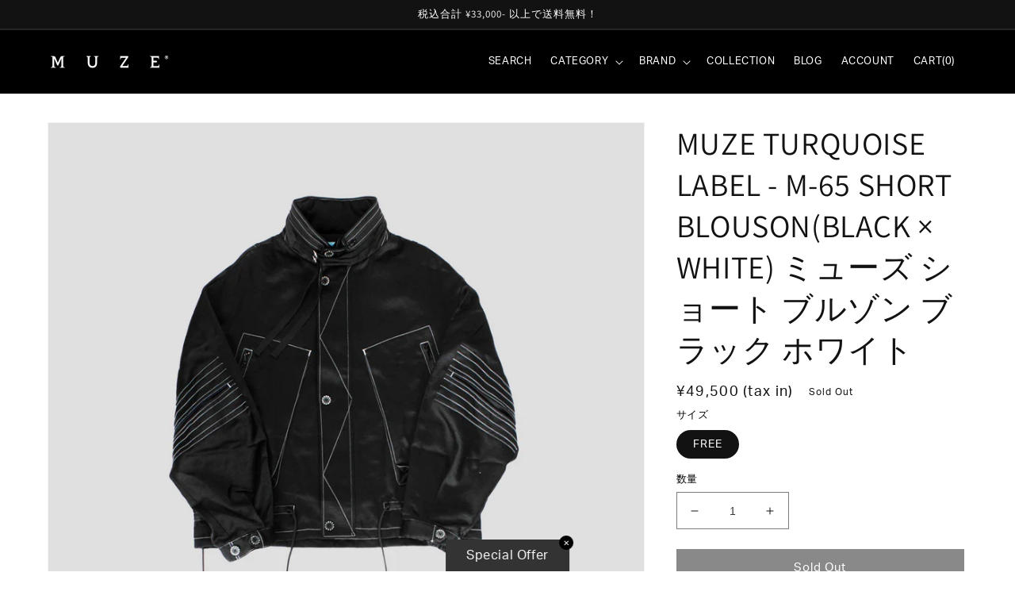

--- FILE ---
content_type: text/html; charset=UTF-8
request_url: https://nulls.solutions/shopify/gift-wrap/app/js/nulls-gift-wrap.js?shop=muzetokyo.myshopify.com
body_size: 1435
content:
var _0xc99e=["","split","0123456789abcdefghijklmnopqrstuvwxyzABCDEFGHIJKLMNOPQRSTUVWXYZ+/","slice","indexOf","","",".","pow","reduce","reverse","0"];function _0xe92c(d,e,f){var g=_0xc99e[2][_0xc99e[1]](_0xc99e[0]);var h=g[_0xc99e[3]](0,e);var i=g[_0xc99e[3]](0,f);var j=d[_0xc99e[1]](_0xc99e[0])[_0xc99e[10]]()[_0xc99e[9]](function(a,b,c){if(h[_0xc99e[4]](b)!==-1)return a+=h[_0xc99e[4]](b)*(Math[_0xc99e[8]](e,c))},0);var k=_0xc99e[0];while(j>0){k=i[j%f]+k;j=(j-(j%f))/f}return k||_0xc99e[11]}eval(function(E,m,i,l,y,r){r="";for(var h=0,len=E.length;h<len;h++){var s="";while(E[h]!==i[y]){s+=E[h];h++}for(var j=0;j<i.length;j++)s=s.replace(new RegExp(i[j],"g"),j);r+=String.fromCharCode(_0xe92c(s,y,10)-l)}return decodeURIComponent(escape(r))}("[base64]",66,"NWKgdTzMi",20,5,37))

--- FILE ---
content_type: text/javascript; charset=utf-8
request_url: https://muzetokyo.myshopify.com/products/m24s-mjk01-blk-wht.js
body_size: 1541
content:
{"id":7376085188817,"title":"MUZE TURQUOISE LABEL - M-65 SHORT BLOUSON(BLACK × WHITE)  ミューズ ショート ブルゾン ブラック ホワイト","handle":"m24s-mjk01-blk-wht","description":"\u003cdiv data-mce-fragment=\"1\" style=\"text-align: left;\" data-mce-style=\"text-align: left;\"\u003eMUZE TURQUOISE LABEL\u003c\/div\u003e\n\u003cdiv data-mce-fragment=\"1\" style=\"text-align: left;\" data-mce-style=\"text-align: left;\"\u003e【M-65 SHORT BLOUSON】\u003c\/div\u003e\n\u003cdiv data-mce-fragment=\"1\" style=\"text-align: left;\" data-mce-style=\"text-align: left;\"\u003e型番: M24S-MJK02\u003c\/div\u003e\n\u003cdiv data-mce-fragment=\"1\" style=\"text-align: left;\" data-mce-style=\"text-align: left;\"\u003eサイズ: FREE\u003c\/div\u003e\n\u003cdiv data-mce-fragment=\"1\" style=\"text-align: left;\" data-mce-style=\"text-align: left;\"\u003eカラー: BLACK \/ BLACK × WHITE \u003c\/div\u003e\n\u003cdiv data-mce-fragment=\"1\" style=\"text-align: left;\" data-mce-style=\"text-align: left;\"\u003e45,000円 (49,500円 税込)\u003c\/div\u003e\n\u003cdiv data-mce-fragment=\"1\" style=\"text-align: left;\" data-mce-style=\"text-align: left;\"\u003e\u003c\/div\u003e\n\u003cdiv data-mce-fragment=\"1\" style=\"text-align: left;\" data-mce-style=\"text-align: left;\"\u003e\u003c\/div\u003e\n\u003cdiv data-mce-fragment=\"1\" style=\"text-align: left;\" data-mce-style=\"text-align: left;\"\u003e\n\u003cp\u003eM-65仕様のショートブルゾン。\u003c\/p\u003e\n\u003cp\u003e\u003cbr\u003e\u003c\/p\u003e\n\u003cp\u003e・ファブリック\u003c\/p\u003e\n\u003cp\u003eCEBONNER®︎ ナイロンサテン\u003c\/p\u003e\n\u003cp\u003e表裏で質感の異なる生地。表面はサテン特有の光沢感が特徴。肌に触れる裏面は自然な肌触りが特徴の高強度ナイロン生地。\u003c\/p\u003e\n\u003cp\u003e\u003cbr\u003e\u003c\/p\u003e\n\u003cp\u003e・シルエット\u003c\/p\u003e\n\u003cp\u003e着丈のやや短いショートブルソン。\u003c\/p\u003e\n\u003cp\u003e裾部分のドローコードにより若干のシルエット調整が可能\u003c\/p\u003e\n\u003cp\u003e\u003cbr\u003e\u003c\/p\u003e\n\u003cp\u003e\u003cbr\u003e\u003c\/p\u003e\n\u003cp\u003e・ディテール\u003c\/p\u003e\n\u003cp\u003e襟部分に収納可能なフード、ベルト完備。\u003c\/p\u003e\n\u003cp\u003eエルボー部分はスリット仕様。\u003c\/p\u003e\n\u003cp\u003e前立てにはM字ステッチを採用。\u003c\/p\u003e\n\u003cp\u003e \u003c\/p\u003e\n\u003cp\u003eサイズFREE(着丈 73cm、身幅 70cm、袖丈59.5、肩幅65cm)\u003c\/p\u003e\n\u003c\/div\u003e","published_at":"2024-06-10T20:48:37+09:00","created_at":"2024-04-11T20:39:50+09:00","vendor":"MUZE TOKYO","type":"","tags":["00 \/ 23SS","1 \/ OUTER WEAR","1-04 \/ JACKET"],"price":4950000,"price_min":4950000,"price_max":4950000,"available":false,"price_varies":false,"compare_at_price":null,"compare_at_price_min":0,"compare_at_price_max":0,"compare_at_price_varies":false,"variants":[{"id":42007118479569,"title":"FREE","option1":"FREE","option2":null,"option3":null,"sku":null,"requires_shipping":true,"taxable":true,"featured_image":null,"available":false,"name":"MUZE TURQUOISE LABEL - M-65 SHORT BLOUSON(BLACK × WHITE)  ミューズ ショート ブルゾン ブラック ホワイト - FREE","public_title":"FREE","options":["FREE"],"price":4950000,"weight":0,"compare_at_price":null,"inventory_management":"shopify","barcode":null,"requires_selling_plan":false,"selling_plan_allocations":[]}],"images":["\/\/cdn.shopify.com\/s\/files\/1\/0607\/6828\/8977\/files\/w1_801e6dd8-9d6d-42e1-882b-5cbce9db6c37.png?v=1712835593","\/\/cdn.shopify.com\/s\/files\/1\/0607\/6828\/8977\/files\/002.jpg?v=1712862301","\/\/cdn.shopify.com\/s\/files\/1\/0607\/6828\/8977\/files\/003.jpg?v=1712862302","\/\/cdn.shopify.com\/s\/files\/1\/0607\/6828\/8977\/files\/004.jpg?v=1712862301"],"featured_image":"\/\/cdn.shopify.com\/s\/files\/1\/0607\/6828\/8977\/files\/w1_801e6dd8-9d6d-42e1-882b-5cbce9db6c37.png?v=1712835593","options":[{"name":"サイズ","position":1,"values":["FREE"]}],"url":"\/products\/m24s-mjk01-blk-wht","media":[{"alt":null,"id":23915490246865,"position":1,"preview_image":{"aspect_ratio":1.0,"height":1500,"width":1500,"src":"https:\/\/cdn.shopify.com\/s\/files\/1\/0607\/6828\/8977\/files\/w1_801e6dd8-9d6d-42e1-882b-5cbce9db6c37.png?v=1712835593"},"aspect_ratio":1.0,"height":1500,"media_type":"image","src":"https:\/\/cdn.shopify.com\/s\/files\/1\/0607\/6828\/8977\/files\/w1_801e6dd8-9d6d-42e1-882b-5cbce9db6c37.png?v=1712835593","width":1500},{"alt":null,"id":23916951044305,"position":2,"preview_image":{"aspect_ratio":1.0,"height":1500,"width":1500,"src":"https:\/\/cdn.shopify.com\/s\/files\/1\/0607\/6828\/8977\/files\/002.jpg?v=1712862301"},"aspect_ratio":1.0,"height":1500,"media_type":"image","src":"https:\/\/cdn.shopify.com\/s\/files\/1\/0607\/6828\/8977\/files\/002.jpg?v=1712862301","width":1500},{"alt":null,"id":23916951077073,"position":3,"preview_image":{"aspect_ratio":1.0,"height":1500,"width":1500,"src":"https:\/\/cdn.shopify.com\/s\/files\/1\/0607\/6828\/8977\/files\/003.jpg?v=1712862302"},"aspect_ratio":1.0,"height":1500,"media_type":"image","src":"https:\/\/cdn.shopify.com\/s\/files\/1\/0607\/6828\/8977\/files\/003.jpg?v=1712862302","width":1500},{"alt":null,"id":23916951109841,"position":4,"preview_image":{"aspect_ratio":1.0,"height":1500,"width":1500,"src":"https:\/\/cdn.shopify.com\/s\/files\/1\/0607\/6828\/8977\/files\/004.jpg?v=1712862301"},"aspect_ratio":1.0,"height":1500,"media_type":"image","src":"https:\/\/cdn.shopify.com\/s\/files\/1\/0607\/6828\/8977\/files\/004.jpg?v=1712862301","width":1500}],"requires_selling_plan":false,"selling_plan_groups":[]}

--- FILE ---
content_type: text/plain;charset=UTF-8
request_url: https://customorder.groovymedia.biz/load?shop=muzetokyo.myshopify.com&productId=7376085188817
body_size: -170
content:
{"rules":[],"disableVersion1support":false}